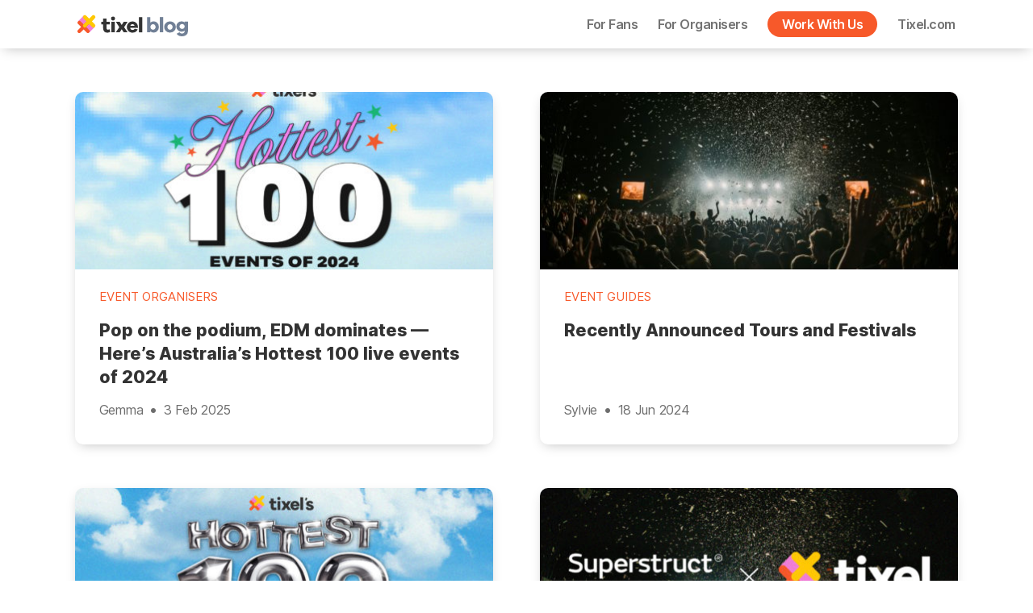

--- FILE ---
content_type: text/css
request_url: https://tixel.com/blog/wp-content/themes/twentytwenty-child/style.css?v=1768712533&ver=6.5.7
body_size: 1739
content:
/*
 Theme Name:   Twenty Twenty Child
 Theme URI:    http://example.com/twentytwenty-child/
 Description:  Twenty Twenty Child Theme
 Author:       John Doe
 Author URI:   http://example.com
 Template:     twentytwenty
 Version:      1.0.0
 License:      GNU General Public License v2 or later
 License URI:  http://www.gnu.org/licenses/gpl-2.0.html
 Tags:         light, dark, two-columns, right-sidebar, responsive-layout, accessibility-ready
 Text Domain:  twentytwentychild
*/

body {
	background: #fff;
	font-size: 18px;
}

a {
	color: #f7592a;
}

p {
	font-size: 18px;
	font-family: 'Inter var', sans-serif;
	font-weight: 400;
}

ul {
	font-size: 18px;
}

ul li {
	font-size: 18px;
	font-family: 'Inter var', sans-serif;
	font-weight: 400;
}

header#site-header {
	-webkit-box-shadow: 0px 5px 15px -5px rgba(0,0,0,0.25);
	-moz-box-shadow: 0px 5px 15px -5px rgba(0,0,0,0.25);
	box-shadow: 0px 5px 15px -5px rgba(0,0,0,0.25);
	margin-bottom: 3em;
}

.header-inner {
	padding: 0px;
	width: 78%;
	max-width: 1440px;
}

.header-inner .header-titles {
	margin: 0px;
	height: 60px;
}

.header-titles img.logo-img {
	height: 60px;
	width: auto;
	position: relative;
	bottom: 15px;
}

nav.primary-menu-wrapper {

}

nav.primary-menu-wrapper ul.primary-menu {
	margin: 0px;
	margin-top: -8px;
}

nav.primary-menu-wrapper ul.primary-menu li.menu-item {
	
}

nav.primary-menu-wrapper ul.primary-menu li.menu-item a {
	text-decoration: none;
	color: #727272;
	line-height: 42px;
	font-size: 16px;
	font-weight: 600;
}

nav.primary-menu-wrapper ul.primary-menu li.menu-item.button-menu a {
	background: #f7592a;
	padding: 0px 18px;
	border-radius: 9999px;
	color: #fff;
	line-height: 32px;
	margin-top: 5px;
}

button.mobile-nav-toggle {
	padding: 0px 1.5rem;
}

button.mobile-nav-toggle span.toggle-inner {
	width: 100%;
	background: transparent url(https://static.tix.fm/images/icons/burger.svg?id=8f6da3970992543ff038) center center no-repeat;
	background-size: 100% auto;
	padding: 0px;
}

button.mobile-nav-toggle span.toggle-inner > span {
	opacity: 0;
}

.home {

}

.home .home-list-child,
.archive .home-list-child {
	display: flex;
	justify-content: flex-start;
	align-items: stretch;
	flex-direction: row;
	flex-wrap: wrap;
	overflow: hidden;
	width: 80%;
	max-width: 1440px;
	margin: 0px auto;
}

.alm-listing.alm-ajax {
	display: flex;
	justify-content: flex-start;
	align-items: stretch;
	flex-direction: row;
	flex-wrap: wrap;
	overflow: hidden;
	width: 100%;
	max-width: 1440px;
	margin: 0px auto;
}

#ajax-load-more {
	width: 100%;
}

body.home article.home-grid:first-of-type,
body.archive article.home-grid:first-of-type {
	padding-top: 0px;
}

article.home-grid {
	width: 33.33%
}

article.home-grid .home-grid-inner {
	display: flex;
	justify-content: stretch;
	align-items: stretch;
	height: calc(100% - 3em);
	width: 90%;
	margin: 0px auto 3em;
	border-radius: 10px;
	overflow: hidden;
	-webkit-box-shadow: 0px 5px 15px -5px rgba(0,0,0,0.25);
	-moz-box-shadow: 0px 5px 15px -5px rgba(0,0,0,0.25);
	box-shadow: 0px 5px 15px -5px rgba(0,0,0,0.25);
}

article.home-grid .home-grid-inner .home-grid-inner-flex {
	position: relative;
}

article.home-grid .featured-media img {
	margin-bottom: 2em;
}

article.home-grid header {

}

article.home-grid header .entry-categories {
	margin-bottom: 1em;
}

article.home-grid header .entry-categories-inner {
	justify-content: left;
}

article.home-grid header .entry-categories-inner a:not(:first-child) {
	display: none;
}

article.home-grid header h2.entry-title {
	display: inline-block;
	width: 100%;
	min-height: 64px;
}

article.home-grid header h2.entry-title a {
	text-align: left;
	font-size: 21.5px;
	letter-spacing: 0px;
	line-height: 29.5px;
	display: inline-block;
	width: 100%;
	float: left;
	color: #333;
	margin-bottom: 65px;
	font-family: 'Inter Var';
	font-weight: 800;
}

article.home-grid header .entry-header-inner.section-inner {
	width: calc(100% - 6rem);
}

article.home-grid header .entry-header-inner.section-inner .entry-categories-inner a {
	color: #f7592a;
	text-decoration: none;
	border: 0px;
	font-weight: 400;
	letter-spacing: 0px;
}

article.home-grid .featured-media {
	margin: 0px;
	height: 220px;
	overflow: hidden;
}

article.home-grid .section-inner.featured-media-inner {
	width: 100%;
	height: 220px;
	margin: 0px;
}

article.home-grid .section-inner.featured-media-inner img {
	margin: 0px;
	object-fit: cover;
	height: 100%;
	width: 100%;
}

article.home-grid header.entry-header {
	margin: 0px;
	min-height: 200px;
	overflow: hidden;
	padding-top: 25px;
	position: relative;
}

article.home-grid header.entry-header .entry-header-inner {
	height: 100%;
}

article.home-grid .post-meta-wrapper {
	position: absolute;
	bottom: 30px;
	width: calc(100% - 6rem);
	left: 3rem;
}

article.home-grid .post-meta-wrapper ul.post-meta {
	justify-content: left;
	margin: 0px;
}

article.home-grid .post-meta-wrapper ul.post-meta li {
	margin-left: 0px;
	margin-right: 8px;
}

article.home-grid .post-meta-wrapper ul.post-meta a {
	font-size: 16px;
}

article.home-grid .post-meta-wrapper ul.post-meta li span.meta-icon {
	display: none;
}

article.home-grid .post-meta-wrapper ul.post-meta li.post-author {
	text-transform: capitalize;
}

article.home-grid .post-meta-wrapper ul.post-meta li.post-date:before {
	content: '\2022';
	display: inline-block;
	margin-right: 8px;
	color: #6d6d6d;
	float: left;
}

article.home-grid .post-comment-link {
	display: none;
}

article.home-grid .post-edit {
	display: none;
}

article.home-grid .home-grid-inner-flex > .post-inner,
article.home-grid .home-grid-inner-flex > div.section-inner {
	display: none;
}

body.archive header.archive-header {
	display: none;
}

.footer-nav-widgets-wrapper {
	background: #edf2f7;
	-webkit-box-shadow: 0px 0px 15px 0px rgba(0,0,0,0.25);
	-moz-box-shadow: 0px 0px 15px 0px rgba(0,0,0,0.25);
	box-shadow: 0px 0px 15px 0px rgba(0,0,0,0.25);
}

.footer-nav-widgets-wrapper aside.footer-widgets-outer-wrapper {
	border: 0px;
}

.footer-widgets-wrapper h2.widget-title {
	font-family: 'Inter Var';
	font-weight: 800;
	color: #333;
	font-size: 18px;
}

.footer-widgets-wrapper .widget-content ul li {
	margin: 0px;
}

.footer-widgets-wrapper .widget-content ul li a {
	color: #717171;
	font-weight: 400;
	font-size: 16px;
}

p.footer-copyright {
	font-weight: 400;
	color: #717171;
	font-size: 16px;
}

a.to-the-top {
	font-size: 16px;
}

footer#site-footer {
	background: #edf2f7;
}

.single.single-post {

}

.single.single-post div.entry-header-inner {
	max-width: 640px;
	width: 90%;
	margin: 0px auto;
}

.single.single-post.singular .entry-header {
	padding: 0px 0px 2em 0px;
}

.single.single-post div.entry-header-inner .entry-categories-inner {
	max-width: 100%;
	width: 100%;
	margin: 0px auto;
	justify-content: left;
}

.single.single-post .entry-header-inner .entry-categories-inner a {
	margin-left: 0px;
	margin-right: 1em;
	color: #f7592a;
	text-decoration: none;
	border: 0px;
}

.single.single-post .entry-header-inner h1 {
	font-family: 'Inter Var';
	font-weight: 800;
	text-align: left;
	max-width: 100%;
	width: 100%;
	margin: 0px auto;
	font-size: 54px;
}

.single.single-post div.post-meta-wrapper {
	max-width: 100%;
	width: 100%;
	margin: 1em auto 0px auto;
}

.single.single-post .entry-header-inner ul.post-meta {
	justify-content: left;
	margin: 0px;
}

.single.single-post .entry-header-inner ul.post-meta li {
	margin-left: 0px;
	margin-right: 8px;
}

.single.single-post .entry-header-inner ul.post-meta li span.meta-icon {
	display: none;
}

.single.single-post .entry-header-inner ul.post-meta li.post-author .meta-text {
	text-transform: capitalize;
}

.single.single-post .entry-header-inner ul.post-meta li.post-date:before {
	content: '\2022';
	display: inline-block;
	margin-right: 8px;
	color: #6d6d6d;
	float: left;
}

.single.single-post .entry-header-inner ul.post-meta li.post-comment-link {
	display: none;
}

.single.single-post figure.featured-media .featured-media-inner.section-inner {
	max-width: 640px;
	left: auto;
	width: 100%;
}

.single.single-post .entry-content p,
.single.single-post .entry-content ul,
.single.single-post .entry-content ul li {
	font-family: 'Inter var', sans-serif;
}

.single.single-post nav.pagination-single {
	display: none;
}

.single.single-post .comments-wrapper.section-inner {
	display: none;
}

@media (max-width: 1440px) {
	.home .home-list-child {
		width: 84%;
	}

	.header-inner {
		width: 81%;
	}
}

@media (max-width: 1280px) {
	.home .home-list-child {
		width: 90%;
	}

	.header-inner {
		width: 85%;
	}

	article.home-grid {
		width: 50%;
	}
}

@media (max-width: 992px) {

}

@media (max-width: 768px) {
	
}

@media (max-width: 575.98px) {
	article.home-grid {
		width: 100%;
	}

	.single.single-post .entry-header-inner h1 {
		font-size: 36px;
	}

	.single.single-post div.entry-header-inner {
		width: 86%;
	}
}

--- FILE ---
content_type: image/svg+xml
request_url: https://tixel.com/blog/wp-content/themes/twentytwenty-child/img/tixel-blog-logo-outline.svg
body_size: 1330
content:
<svg id="Layer_1" data-name="Layer 1" xmlns="http://www.w3.org/2000/svg" viewBox="0 0 625.03 208.23"><defs><style>.cls-1{fill:#333;}.cls-2{fill:#f17ed6;}.cls-3{fill:#f7582a;}.cls-4{fill:#ffc802;}.cls-5{fill:#718096;}</style></defs><title>tixel blog outline</title><path class="cls-1" d="M149.27,87a25.08,25.08,0,0,1-12.48,3.39c-11.35,0-18.18-6.18-18.18-18.19V54.93h-8.3V43.38h8.3V29.91h14.53V43.38h13.48V54.93H133.14v15.8c0,4.71,2.26,6.64,6.11,6.64a15.57,15.57,0,0,0,6.64-1.8Z" transform="translate(-7.96 102.25)"/><path class="cls-1" d="M169.45,29.91c0,4.64-3.52,8.1-8.43,8.1s-8.36-3.46-8.36-8.1a8.4,8.4,0,1,1,16.79,0ZM153.72,89V43.38h14.54V89Z" transform="translate(-7.96 102.25)"/><path class="cls-1" d="M223.88,89H207.15l-8.69-13.21L189.63,89H173l15-22.1L173,43.25h16.6l8.83,14.2,8.69-14.2h16.73L208.81,66.88Z" transform="translate(-7.96 102.25)"/><path class="cls-1" d="M268.28,69.87H234.83c1.19,5.44,4.91,8.82,9.82,8.82,3.39,0,7.3-.79,9.76-5.24l12.88,2.66c-3.92,9.62-12.15,14.27-22.64,14.27-13.14,0-24.09-9.76-24.09-24.16s10.88-24.17,24.16-24.17c12.88,0,23.23,9.3,23.56,24.17v3.65ZM235.09,61h18.79c-1.39-4.91-5-7.17-9.16-7.17A10.06,10.06,0,0,0,235.09,61Z" transform="translate(-7.96 102.25)"/><path class="cls-1" d="M272.46,89V23.54H287V89Z" transform="translate(-7.96 102.25)"/><polygon class="cls-2" points="74.6 168.26 50.18 191.96 22.17 163.82 2.39 144.04 26.15 119.55 49.38 138 51.84 140.99 74.6 168.26"/><path class="cls-3" d="M58.21,79a7.5,7.5,0,0,1,.09,10.6l-.09.09h0a7.49,7.49,0,0,1-10.6.08l-.09-.08h0L34.31,76.44,21.1,89.65A7.6,7.6,0,0,1,10,79.21c.1-.11.2-.22.31-.32L23.56,65.68,10.35,52.48A7.61,7.61,0,0,1,21.1,41.72L34.31,54.93,47.52,41.72A7.61,7.61,0,0,1,58.59,52.16l-.32.32L45.06,65.68Z" transform="translate(-7.96 102.25)"/><path class="cls-4" d="M69.76,41.72,82.57,28.85A8.12,8.12,0,0,0,71.08,17.36L58.27,30.24,45.4,17.36A8.12,8.12,0,0,0,33.91,28.85L46.79,41.72,33.91,54.6a8,8,0,0,0-.08,11.33l.08.09a8.1,8.1,0,0,0,11.45,0l0,0L58.27,53.14,71.08,66a8,8,0,0,0,11.33.08L82.5,66a8.22,8.22,0,0,0,0-11.49Z" transform="translate(-7.96 102.25)"/><path class="cls-5" d="M336.14,41.64a21,21,0,0,1,15.78,6.83q6.51,6.83,6.51,17.38t-6.51,17.43a21.05,21.05,0,0,1-15.78,6.78q-8.65,0-14.2-5v3.64H307.38V23.17h14.56V46.65Q327.49,41.64,336.14,41.64Zm-3,36a10.39,10.39,0,0,0,7.92-3.28,11.94,11.94,0,0,0,3.09-8.55,12,12,0,0,0-3.09-8.51A10.35,10.35,0,0,0,333.13,54a10.68,10.68,0,0,0-7.87,3.37,11.56,11.56,0,0,0-3.32,8.46,11.53,11.53,0,0,0,3.32,8.51A10.78,10.78,0,0,0,333.13,77.68Z" transform="translate(-7.96 102.25)"/><path class="cls-5" d="M377,88.69H362.44V23.17H377Z" transform="translate(-7.96 102.25)"/><path class="cls-5" d="M406.48,41.83a25.17,25.17,0,0,1,17.74,6.73q7.29,6.73,7.28,17.29t-7.28,17.38A25.17,25.17,0,0,1,406.48,90a25.56,25.56,0,0,1-18-6.74q-7.33-6.74-7.33-17.38a22.41,22.41,0,0,1,7.33-17.29A25.55,25.55,0,0,1,406.48,41.83Zm0,35.85a10.51,10.51,0,0,0,7.73-3.32,11.58,11.58,0,0,0,3.28-8.51,11.55,11.55,0,0,0-3.32-8.51A10.58,10.58,0,0,0,406.48,54a10.91,10.91,0,0,0-7.92,3.32,11.47,11.47,0,0,0-3.37,8.51,11.5,11.5,0,0,0,3.33,8.51A10.85,10.85,0,0,0,406.48,77.68Z" transform="translate(-7.96 102.25)"/><path class="cls-5" d="M483.55,43V84.14q0,10.29-7.05,16.06T458,106q-16.29,0-22.93-11l12.1-6.55a17.71,17.71,0,0,0,5,4.41,12.27,12.27,0,0,0,5.78,1.23,11.63,11.63,0,0,0,8.24-2.91q3.14-2.91,3.14-8.19V81.68q-5.1,4.38-13.74,4.37A21.29,21.29,0,0,1,440,79.64a21.6,21.6,0,0,1-6.47-16A21.09,21.09,0,0,1,440,48a21.41,21.41,0,0,1,15.56-6.33q8.64,0,13.74,4.37V43ZM458.62,74.13a10.48,10.48,0,0,0,7.55-3,9.9,9.9,0,0,0,3.1-7.5,9.8,9.8,0,0,0-3.1-7.42,10.52,10.52,0,0,0-7.55-3,10.92,10.92,0,0,0-7.87,2.91,10.66,10.66,0,0,0,0,15A10.87,10.87,0,0,0,458.62,74.13Z" transform="translate(-7.96 102.25)"/><text x="-7.96" y="102.25"/><text x="-7.96" y="102.25"/><text x="-7.96" y="102.25"/></svg>